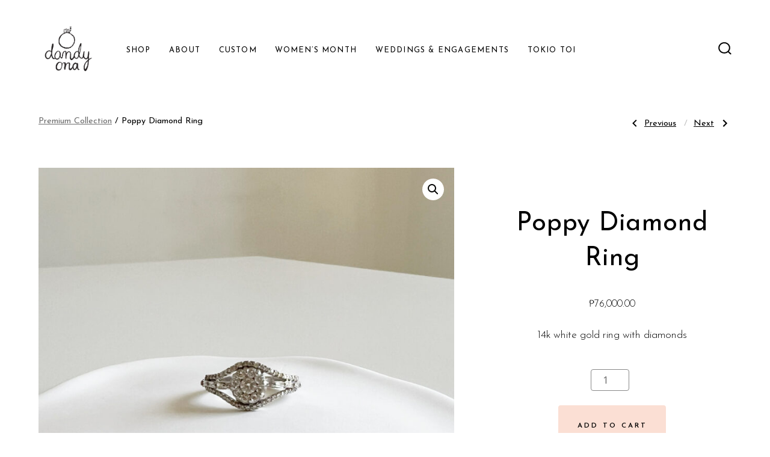

--- FILE ---
content_type: text/html; charset=UTF-8
request_url: https://dandyona.com/product/poppy-diamond-ring/
body_size: 19145
content:
<!doctype html>
<html lang="en-US">
<head>
	<meta charset="UTF-8" />
	<meta name="viewport" content="width=device-width, initial-scale=1" />
	<link rel="profile" href="https://gmpg.org/xfn/11" />
	<title>Poppy Diamond Ring</title>
<meta name='robots' content='max-image-preview:large' />
	<style>img:is([sizes="auto" i], [sizes^="auto," i]) { contain-intrinsic-size: 3000px 1500px }</style>
	<script>window._wca = window._wca || [];</script>
<link rel='dns-prefetch' href='//stats.wp.com' />
<link rel='dns-prefetch' href='//fonts.googleapis.com' />
<link rel='preconnect' href='//c0.wp.com' />
<link href='https://fonts.gstatic.com' crossorigin='1' rel='preconnect' />
<link rel="alternate" type="application/rss+xml" title=" &raquo; Feed" href="https://dandyona.com/feed/" />
<link rel="alternate" type="application/rss+xml" title=" &raquo; Comments Feed" href="https://dandyona.com/comments/feed/" />
<link rel="alternate" type="application/rss+xml" title=" &raquo; Poppy Diamond Ring Comments Feed" href="https://dandyona.com/product/poppy-diamond-ring/feed/" />
<script>
window._wpemojiSettings = {"baseUrl":"https:\/\/s.w.org\/images\/core\/emoji\/16.0.1\/72x72\/","ext":".png","svgUrl":"https:\/\/s.w.org\/images\/core\/emoji\/16.0.1\/svg\/","svgExt":".svg","source":{"concatemoji":"https:\/\/dandyona.com\/wp-includes\/js\/wp-emoji-release.min.js?ver=6.8.3"}};
/*! This file is auto-generated */
!function(s,n){var o,i,e;function c(e){try{var t={supportTests:e,timestamp:(new Date).valueOf()};sessionStorage.setItem(o,JSON.stringify(t))}catch(e){}}function p(e,t,n){e.clearRect(0,0,e.canvas.width,e.canvas.height),e.fillText(t,0,0);var t=new Uint32Array(e.getImageData(0,0,e.canvas.width,e.canvas.height).data),a=(e.clearRect(0,0,e.canvas.width,e.canvas.height),e.fillText(n,0,0),new Uint32Array(e.getImageData(0,0,e.canvas.width,e.canvas.height).data));return t.every(function(e,t){return e===a[t]})}function u(e,t){e.clearRect(0,0,e.canvas.width,e.canvas.height),e.fillText(t,0,0);for(var n=e.getImageData(16,16,1,1),a=0;a<n.data.length;a++)if(0!==n.data[a])return!1;return!0}function f(e,t,n,a){switch(t){case"flag":return n(e,"\ud83c\udff3\ufe0f\u200d\u26a7\ufe0f","\ud83c\udff3\ufe0f\u200b\u26a7\ufe0f")?!1:!n(e,"\ud83c\udde8\ud83c\uddf6","\ud83c\udde8\u200b\ud83c\uddf6")&&!n(e,"\ud83c\udff4\udb40\udc67\udb40\udc62\udb40\udc65\udb40\udc6e\udb40\udc67\udb40\udc7f","\ud83c\udff4\u200b\udb40\udc67\u200b\udb40\udc62\u200b\udb40\udc65\u200b\udb40\udc6e\u200b\udb40\udc67\u200b\udb40\udc7f");case"emoji":return!a(e,"\ud83e\udedf")}return!1}function g(e,t,n,a){var r="undefined"!=typeof WorkerGlobalScope&&self instanceof WorkerGlobalScope?new OffscreenCanvas(300,150):s.createElement("canvas"),o=r.getContext("2d",{willReadFrequently:!0}),i=(o.textBaseline="top",o.font="600 32px Arial",{});return e.forEach(function(e){i[e]=t(o,e,n,a)}),i}function t(e){var t=s.createElement("script");t.src=e,t.defer=!0,s.head.appendChild(t)}"undefined"!=typeof Promise&&(o="wpEmojiSettingsSupports",i=["flag","emoji"],n.supports={everything:!0,everythingExceptFlag:!0},e=new Promise(function(e){s.addEventListener("DOMContentLoaded",e,{once:!0})}),new Promise(function(t){var n=function(){try{var e=JSON.parse(sessionStorage.getItem(o));if("object"==typeof e&&"number"==typeof e.timestamp&&(new Date).valueOf()<e.timestamp+604800&&"object"==typeof e.supportTests)return e.supportTests}catch(e){}return null}();if(!n){if("undefined"!=typeof Worker&&"undefined"!=typeof OffscreenCanvas&&"undefined"!=typeof URL&&URL.createObjectURL&&"undefined"!=typeof Blob)try{var e="postMessage("+g.toString()+"("+[JSON.stringify(i),f.toString(),p.toString(),u.toString()].join(",")+"));",a=new Blob([e],{type:"text/javascript"}),r=new Worker(URL.createObjectURL(a),{name:"wpTestEmojiSupports"});return void(r.onmessage=function(e){c(n=e.data),r.terminate(),t(n)})}catch(e){}c(n=g(i,f,p,u))}t(n)}).then(function(e){for(var t in e)n.supports[t]=e[t],n.supports.everything=n.supports.everything&&n.supports[t],"flag"!==t&&(n.supports.everythingExceptFlag=n.supports.everythingExceptFlag&&n.supports[t]);n.supports.everythingExceptFlag=n.supports.everythingExceptFlag&&!n.supports.flag,n.DOMReady=!1,n.readyCallback=function(){n.DOMReady=!0}}).then(function(){return e}).then(function(){var e;n.supports.everything||(n.readyCallback(),(e=n.source||{}).concatemoji?t(e.concatemoji):e.wpemoji&&e.twemoji&&(t(e.twemoji),t(e.wpemoji)))}))}((window,document),window._wpemojiSettings);
</script>
<link rel='stylesheet' id='sbi_styles-css' href='https://dandyona.com/wp-content/plugins/instagram-feed/css/sbi-styles.min.css?ver=6.10.0' media='all' />
<style id='wp-emoji-styles-inline-css'>

	img.wp-smiley, img.emoji {
		display: inline !important;
		border: none !important;
		box-shadow: none !important;
		height: 1em !important;
		width: 1em !important;
		margin: 0 0.07em !important;
		vertical-align: -0.1em !important;
		background: none !important;
		padding: 0 !important;
	}
</style>
<link rel='stylesheet' id='wp-block-library-css' href='https://c0.wp.com/c/6.8.3/wp-includes/css/dist/block-library/style.min.css' media='all' />
<style id='classic-theme-styles-inline-css'>
/*! This file is auto-generated */
.wp-block-button__link{color:#fff;background-color:#32373c;border-radius:9999px;box-shadow:none;text-decoration:none;padding:calc(.667em + 2px) calc(1.333em + 2px);font-size:1.125em}.wp-block-file__button{background:#32373c;color:#fff;text-decoration:none}
</style>
<link rel='stylesheet' id='swiper-css' href='https://dandyona.com/wp-content/plugins/social-feed-block/assets/css/swiper.min.css?ver=9.3.2' media='all' />
<link rel='stylesheet' id='fancyapps-css' href='https://dandyona.com/wp-content/plugins/social-feed-block/assets/css/fancyapps.min.css?ver=3.5.7' media='all' />
<link rel='stylesheet' id='ifb-instagram-style-css' href='https://dandyona.com/wp-content/plugins/social-feed-block/dist/style.css?ver=1.0.8' media='all' />
<link rel='stylesheet' id='mediaelement-css' href='https://c0.wp.com/c/6.8.3/wp-includes/js/mediaelement/mediaelementplayer-legacy.min.css' media='all' />
<link rel='stylesheet' id='wp-mediaelement-css' href='https://c0.wp.com/c/6.8.3/wp-includes/js/mediaelement/wp-mediaelement.min.css' media='all' />
<style id='jetpack-sharing-buttons-style-inline-css'>
.jetpack-sharing-buttons__services-list{display:flex;flex-direction:row;flex-wrap:wrap;gap:0;list-style-type:none;margin:5px;padding:0}.jetpack-sharing-buttons__services-list.has-small-icon-size{font-size:12px}.jetpack-sharing-buttons__services-list.has-normal-icon-size{font-size:16px}.jetpack-sharing-buttons__services-list.has-large-icon-size{font-size:24px}.jetpack-sharing-buttons__services-list.has-huge-icon-size{font-size:36px}@media print{.jetpack-sharing-buttons__services-list{display:none!important}}.editor-styles-wrapper .wp-block-jetpack-sharing-buttons{gap:0;padding-inline-start:0}ul.jetpack-sharing-buttons__services-list.has-background{padding:1.25em 2.375em}
</style>
<link rel='stylesheet' id='getbowtied-products-slider-styles-css' href='https://dandyona.com/wp-content/plugins/product-blocks-for-woocommerce/includes/gbt-blocks/products_slider/assets/css/frontend/style.min.css?ver=1741019464' media='all' />
<link rel='stylesheet' id='getbowtied-categories-grid-styles-css' href='https://dandyona.com/wp-content/plugins/product-blocks-for-woocommerce/includes/gbt-blocks/categories_grid/assets/css/frontend/style.min.css?ver=1741019464' media='all' />
<link rel='stylesheet' id='getbowtied-products-carousel-styles-css' href='https://dandyona.com/wp-content/plugins/product-blocks-for-woocommerce/includes/gbt-blocks/products_carousel/assets/css/frontend/style.min.css?ver=1741019464' media='all' />
<link rel='stylesheet' id='getbowtied-scattered-product-list-styles-css' href='https://dandyona.com/wp-content/plugins/product-blocks-for-woocommerce/includes/gbt-blocks/scattered_product_list/assets/css/frontend/style.min.css?ver=1741019464' media='all' />
<link rel='stylesheet' id='getbowtied-lookbook-reveal-styles-css' href='https://dandyona.com/wp-content/plugins/product-blocks-for-woocommerce/includes/gbt-blocks/lookbook_reveal/assets/css/frontend/style.min.css?ver=1741019464' media='all' />
<link rel='stylesheet' id='getbowtied-lookbook-shop-by-outfit-styles-css' href='https://dandyona.com/wp-content/plugins/product-blocks-for-woocommerce/includes/gbt-blocks/lookbook_shop_by_outfit/assets/css/frontend/style.min.css?ver=1741019464' media='all' />
<style id='global-styles-inline-css'>
:root{--wp--preset--aspect-ratio--square: 1;--wp--preset--aspect-ratio--4-3: 4/3;--wp--preset--aspect-ratio--3-4: 3/4;--wp--preset--aspect-ratio--3-2: 3/2;--wp--preset--aspect-ratio--2-3: 2/3;--wp--preset--aspect-ratio--16-9: 16/9;--wp--preset--aspect-ratio--9-16: 9/16;--wp--preset--color--black: #000000;--wp--preset--color--cyan-bluish-gray: #abb8c3;--wp--preset--color--white: #ffffff;--wp--preset--color--pale-pink: #f78da7;--wp--preset--color--vivid-red: #cf2e2e;--wp--preset--color--luminous-vivid-orange: #ff6900;--wp--preset--color--luminous-vivid-amber: #fcb900;--wp--preset--color--light-green-cyan: #7bdcb5;--wp--preset--color--vivid-green-cyan: #00d084;--wp--preset--color--pale-cyan-blue: #8ed1fc;--wp--preset--color--vivid-cyan-blue: #0693e3;--wp--preset--color--vivid-purple: #9b51e0;--wp--preset--color--primary: rgb(0,0,0);--wp--preset--color--secondary: rgb(190,43,95);--wp--preset--color--tertiary: rgb(250,227,221);--wp--preset--color--quaternary: #ffffff;--wp--preset--gradient--vivid-cyan-blue-to-vivid-purple: linear-gradient(135deg,rgba(6,147,227,1) 0%,rgb(155,81,224) 100%);--wp--preset--gradient--light-green-cyan-to-vivid-green-cyan: linear-gradient(135deg,rgb(122,220,180) 0%,rgb(0,208,130) 100%);--wp--preset--gradient--luminous-vivid-amber-to-luminous-vivid-orange: linear-gradient(135deg,rgba(252,185,0,1) 0%,rgba(255,105,0,1) 100%);--wp--preset--gradient--luminous-vivid-orange-to-vivid-red: linear-gradient(135deg,rgba(255,105,0,1) 0%,rgb(207,46,46) 100%);--wp--preset--gradient--very-light-gray-to-cyan-bluish-gray: linear-gradient(135deg,rgb(238,238,238) 0%,rgb(169,184,195) 100%);--wp--preset--gradient--cool-to-warm-spectrum: linear-gradient(135deg,rgb(74,234,220) 0%,rgb(151,120,209) 20%,rgb(207,42,186) 40%,rgb(238,44,130) 60%,rgb(251,105,98) 80%,rgb(254,248,76) 100%);--wp--preset--gradient--blush-light-purple: linear-gradient(135deg,rgb(255,206,236) 0%,rgb(152,150,240) 100%);--wp--preset--gradient--blush-bordeaux: linear-gradient(135deg,rgb(254,205,165) 0%,rgb(254,45,45) 50%,rgb(107,0,62) 100%);--wp--preset--gradient--luminous-dusk: linear-gradient(135deg,rgb(255,203,112) 0%,rgb(199,81,192) 50%,rgb(65,88,208) 100%);--wp--preset--gradient--pale-ocean: linear-gradient(135deg,rgb(255,245,203) 0%,rgb(182,227,212) 50%,rgb(51,167,181) 100%);--wp--preset--gradient--electric-grass: linear-gradient(135deg,rgb(202,248,128) 0%,rgb(113,206,126) 100%);--wp--preset--gradient--midnight: linear-gradient(135deg,rgb(2,3,129) 0%,rgb(40,116,252) 100%);--wp--preset--gradient--primary-to-secondary: linear-gradient(135deg, rgb(0,0,0) 0%, rgb(190,43,95) 100%);--wp--preset--gradient--primary-to-tertiary: linear-gradient(135deg, rgb(0,0,0) 0%, rgb(250,227,221) 100%);--wp--preset--gradient--primary-to-background: linear-gradient(135deg, rgb(0,0,0) 0%, rgb(255,255,255) 100%);--wp--preset--gradient--secondary-to-tertiary: linear-gradient(135deg, rgb(190,43,95) 0%, rgb(255,255,255) 100%);--wp--preset--font-size--small: 17px;--wp--preset--font-size--medium: 21px;--wp--preset--font-size--large: 24px;--wp--preset--font-size--x-large: 42px;--wp--preset--font-size--huge: 30px;--wp--preset--spacing--20: 0.44rem;--wp--preset--spacing--30: 0.67rem;--wp--preset--spacing--40: 1rem;--wp--preset--spacing--50: 1.5rem;--wp--preset--spacing--60: 2.25rem;--wp--preset--spacing--70: 3.38rem;--wp--preset--spacing--80: 5.06rem;--wp--preset--shadow--natural: 6px 6px 9px rgba(0, 0, 0, 0.2);--wp--preset--shadow--deep: 12px 12px 50px rgba(0, 0, 0, 0.4);--wp--preset--shadow--sharp: 6px 6px 0px rgba(0, 0, 0, 0.2);--wp--preset--shadow--outlined: 6px 6px 0px -3px rgba(255, 255, 255, 1), 6px 6px rgba(0, 0, 0, 1);--wp--preset--shadow--crisp: 6px 6px 0px rgba(0, 0, 0, 1);}:where(.is-layout-flex){gap: 0.5em;}:where(.is-layout-grid){gap: 0.5em;}body .is-layout-flex{display: flex;}.is-layout-flex{flex-wrap: wrap;align-items: center;}.is-layout-flex > :is(*, div){margin: 0;}body .is-layout-grid{display: grid;}.is-layout-grid > :is(*, div){margin: 0;}:where(.wp-block-columns.is-layout-flex){gap: 2em;}:where(.wp-block-columns.is-layout-grid){gap: 2em;}:where(.wp-block-post-template.is-layout-flex){gap: 1.25em;}:where(.wp-block-post-template.is-layout-grid){gap: 1.25em;}.has-black-color{color: var(--wp--preset--color--black) !important;}.has-cyan-bluish-gray-color{color: var(--wp--preset--color--cyan-bluish-gray) !important;}.has-white-color{color: var(--wp--preset--color--white) !important;}.has-pale-pink-color{color: var(--wp--preset--color--pale-pink) !important;}.has-vivid-red-color{color: var(--wp--preset--color--vivid-red) !important;}.has-luminous-vivid-orange-color{color: var(--wp--preset--color--luminous-vivid-orange) !important;}.has-luminous-vivid-amber-color{color: var(--wp--preset--color--luminous-vivid-amber) !important;}.has-light-green-cyan-color{color: var(--wp--preset--color--light-green-cyan) !important;}.has-vivid-green-cyan-color{color: var(--wp--preset--color--vivid-green-cyan) !important;}.has-pale-cyan-blue-color{color: var(--wp--preset--color--pale-cyan-blue) !important;}.has-vivid-cyan-blue-color{color: var(--wp--preset--color--vivid-cyan-blue) !important;}.has-vivid-purple-color{color: var(--wp--preset--color--vivid-purple) !important;}.has-black-background-color{background-color: var(--wp--preset--color--black) !important;}.has-cyan-bluish-gray-background-color{background-color: var(--wp--preset--color--cyan-bluish-gray) !important;}.has-white-background-color{background-color: var(--wp--preset--color--white) !important;}.has-pale-pink-background-color{background-color: var(--wp--preset--color--pale-pink) !important;}.has-vivid-red-background-color{background-color: var(--wp--preset--color--vivid-red) !important;}.has-luminous-vivid-orange-background-color{background-color: var(--wp--preset--color--luminous-vivid-orange) !important;}.has-luminous-vivid-amber-background-color{background-color: var(--wp--preset--color--luminous-vivid-amber) !important;}.has-light-green-cyan-background-color{background-color: var(--wp--preset--color--light-green-cyan) !important;}.has-vivid-green-cyan-background-color{background-color: var(--wp--preset--color--vivid-green-cyan) !important;}.has-pale-cyan-blue-background-color{background-color: var(--wp--preset--color--pale-cyan-blue) !important;}.has-vivid-cyan-blue-background-color{background-color: var(--wp--preset--color--vivid-cyan-blue) !important;}.has-vivid-purple-background-color{background-color: var(--wp--preset--color--vivid-purple) !important;}.has-black-border-color{border-color: var(--wp--preset--color--black) !important;}.has-cyan-bluish-gray-border-color{border-color: var(--wp--preset--color--cyan-bluish-gray) !important;}.has-white-border-color{border-color: var(--wp--preset--color--white) !important;}.has-pale-pink-border-color{border-color: var(--wp--preset--color--pale-pink) !important;}.has-vivid-red-border-color{border-color: var(--wp--preset--color--vivid-red) !important;}.has-luminous-vivid-orange-border-color{border-color: var(--wp--preset--color--luminous-vivid-orange) !important;}.has-luminous-vivid-amber-border-color{border-color: var(--wp--preset--color--luminous-vivid-amber) !important;}.has-light-green-cyan-border-color{border-color: var(--wp--preset--color--light-green-cyan) !important;}.has-vivid-green-cyan-border-color{border-color: var(--wp--preset--color--vivid-green-cyan) !important;}.has-pale-cyan-blue-border-color{border-color: var(--wp--preset--color--pale-cyan-blue) !important;}.has-vivid-cyan-blue-border-color{border-color: var(--wp--preset--color--vivid-cyan-blue) !important;}.has-vivid-purple-border-color{border-color: var(--wp--preset--color--vivid-purple) !important;}.has-vivid-cyan-blue-to-vivid-purple-gradient-background{background: var(--wp--preset--gradient--vivid-cyan-blue-to-vivid-purple) !important;}.has-light-green-cyan-to-vivid-green-cyan-gradient-background{background: var(--wp--preset--gradient--light-green-cyan-to-vivid-green-cyan) !important;}.has-luminous-vivid-amber-to-luminous-vivid-orange-gradient-background{background: var(--wp--preset--gradient--luminous-vivid-amber-to-luminous-vivid-orange) !important;}.has-luminous-vivid-orange-to-vivid-red-gradient-background{background: var(--wp--preset--gradient--luminous-vivid-orange-to-vivid-red) !important;}.has-very-light-gray-to-cyan-bluish-gray-gradient-background{background: var(--wp--preset--gradient--very-light-gray-to-cyan-bluish-gray) !important;}.has-cool-to-warm-spectrum-gradient-background{background: var(--wp--preset--gradient--cool-to-warm-spectrum) !important;}.has-blush-light-purple-gradient-background{background: var(--wp--preset--gradient--blush-light-purple) !important;}.has-blush-bordeaux-gradient-background{background: var(--wp--preset--gradient--blush-bordeaux) !important;}.has-luminous-dusk-gradient-background{background: var(--wp--preset--gradient--luminous-dusk) !important;}.has-pale-ocean-gradient-background{background: var(--wp--preset--gradient--pale-ocean) !important;}.has-electric-grass-gradient-background{background: var(--wp--preset--gradient--electric-grass) !important;}.has-midnight-gradient-background{background: var(--wp--preset--gradient--midnight) !important;}.has-small-font-size{font-size: var(--wp--preset--font-size--small) !important;}.has-medium-font-size{font-size: var(--wp--preset--font-size--medium) !important;}.has-large-font-size{font-size: var(--wp--preset--font-size--large) !important;}.has-x-large-font-size{font-size: var(--wp--preset--font-size--x-large) !important;}
:where(.wp-block-post-template.is-layout-flex){gap: 1.25em;}:where(.wp-block-post-template.is-layout-grid){gap: 1.25em;}
:where(.wp-block-columns.is-layout-flex){gap: 2em;}:where(.wp-block-columns.is-layout-grid){gap: 2em;}
:root :where(.wp-block-pullquote){font-size: 1.5em;line-height: 1.6;}
</style>
<link rel='stylesheet' id='contact-form-7-css' href='https://dandyona.com/wp-content/plugins/contact-form-7/includes/css/styles.css?ver=6.1.4' media='all' />
<link rel='stylesheet' id='photoswipe-css' href='https://c0.wp.com/p/woocommerce/10.4.3/assets/css/photoswipe/photoswipe.min.css' media='all' />
<link rel='stylesheet' id='photoswipe-default-skin-css' href='https://c0.wp.com/p/woocommerce/10.4.3/assets/css/photoswipe/default-skin/default-skin.min.css' media='all' />
<link rel='stylesheet' id='woocommerce-layout-css' href='https://c0.wp.com/p/woocommerce/10.4.3/assets/css/woocommerce-layout.css' media='all' />
<style id='woocommerce-layout-inline-css'>

	.infinite-scroll .woocommerce-pagination {
		display: none;
	}
</style>
<link rel='stylesheet' id='woocommerce-smallscreen-css' href='https://c0.wp.com/p/woocommerce/10.4.3/assets/css/woocommerce-smallscreen.css' media='only screen and (max-width: 768px)' />
<link rel='stylesheet' id='woocommerce-general-css' href='https://c0.wp.com/p/woocommerce/10.4.3/assets/css/woocommerce.css' media='all' />
<style id='woocommerce-inline-inline-css'>
.woocommerce form .form-row .required { visibility: visible; }
</style>
<link rel='stylesheet' id='wp-components-css' href='https://c0.wp.com/c/6.8.3/wp-includes/css/dist/components/style.min.css' media='all' />
<link rel='stylesheet' id='godaddy-styles-css' href='https://dandyona.com/wp-content/mu-plugins/vendor/wpex/godaddy-launch/includes/Dependencies/GoDaddy/Styles/build/latest.css?ver=2.0.2' media='all' />
<link rel='stylesheet' id='wcspt-style-css' href='https://dandyona.com/wp-content/plugins/wc-secondary-product-thumbnail/assets/css/wcspt.min.css?ver=1.3.2' media='all' />
<link rel='stylesheet' id='woo-variation-swatches-css' href='https://dandyona.com/wp-content/plugins/woo-variation-swatches/assets/css/frontend.min.css?ver=1762880758' media='all' />
<style id='woo-variation-swatches-inline-css'>
:root {
--wvs-tick:url("data:image/svg+xml;utf8,%3Csvg filter='drop-shadow(0px 0px 2px rgb(0 0 0 / .8))' xmlns='http://www.w3.org/2000/svg'  viewBox='0 0 30 30'%3E%3Cpath fill='none' stroke='%23ffffff' stroke-linecap='round' stroke-linejoin='round' stroke-width='4' d='M4 16L11 23 27 7'/%3E%3C/svg%3E");

--wvs-cross:url("data:image/svg+xml;utf8,%3Csvg filter='drop-shadow(0px 0px 5px rgb(255 255 255 / .6))' xmlns='http://www.w3.org/2000/svg' width='72px' height='72px' viewBox='0 0 24 24'%3E%3Cpath fill='none' stroke='%23ff0000' stroke-linecap='round' stroke-width='0.6' d='M5 5L19 19M19 5L5 19'/%3E%3C/svg%3E");
--wvs-single-product-item-width:30px;
--wvs-single-product-item-height:30px;
--wvs-single-product-item-font-size:16px}
</style>
<link rel='preload' as='style' href='https://fonts.googleapis.com/css?family=Trocchi%3A400%2C600%7CNoto+Sans%3A400%2C400i%2C700%7CSource+Code+Pro%3A400%2C700&#038;subset=latin%2Clatin-ext&#038;display=swap&#038;ver=1.8.18' />
<link rel='stylesheet' id='go-fonts-css' href='https://fonts.googleapis.com/css?family=Trocchi%3A400%2C600%7CNoto+Sans%3A400%2C400i%2C700%7CSource+Code+Pro%3A400%2C700&#038;subset=latin%2Clatin-ext&#038;display=swap&#038;ver=1.8.18' media="print" onload="this.media='all'" />

<noscript><link rel="stylesheet" href="https://fonts.googleapis.com/css?family=Trocchi%3A400%2C600%7CNoto+Sans%3A400%2C400i%2C700%7CSource+Code+Pro%3A400%2C700&#038;subset=latin%2Clatin-ext&#038;display=swap&#038;ver=1.8.18" /></noscript><link rel='stylesheet' id='go-style-css' href='https://dandyona.com/wp-content/themes/go/dist/css/style-shared.min.css?ver=1.8.18' media='all' />
<link rel='stylesheet' id='go-design-style-trendy-css' href='https://dandyona.com/wp-content/themes/go/dist/css/design-styles/style-trendy.min.css?ver=1.8.18' media='all' />
<link rel='stylesheet' id='meks_instagram-widget-styles-css' href='https://dandyona.com/wp-content/plugins/meks-easy-instagram-widget/css/widget.css?ver=6.8.3' media='all' />
<link rel='stylesheet' id='wp-my-instagram-css' href='https://dandyona.com/wp-content/plugins/wp-my-instagram/css/style.css?ver=1.0' media='all' />
<script src="https://c0.wp.com/c/6.8.3/wp-includes/js/dist/vendor/react.min.js" id="react-js"></script>
<script src="https://c0.wp.com/c/6.8.3/wp-includes/js/dist/vendor/react-dom.min.js" id="react-dom-js"></script>
<script src="https://c0.wp.com/c/6.8.3/wp-includes/js/jquery/jquery.min.js" id="jquery-core-js"></script>
<script src="https://c0.wp.com/c/6.8.3/wp-includes/js/jquery/jquery-migrate.min.js" id="jquery-migrate-js"></script>
<script src="https://dandyona.com/wp-content/plugins/social-feed-block/assets/js/swiper.min.js?ver=9.3.2" id="swiper-js"></script>
<script src="https://dandyona.com/wp-content/plugins/social-feed-block/assets/js/fancyapps.min.js?ver=3.5.7" id="fancyapps-js"></script>
<script id="ifb-instagram-script-js-extra">
var ifbLocal = {"ajaxURL":"https:\/\/dandyona.com\/wp-admin\/admin-ajax.php"};
</script>
<script src="https://dandyona.com/wp-content/plugins/social-feed-block/dist/script.js?ver=1.0.8" id="ifb-instagram-script-js"></script>
<script src="https://c0.wp.com/p/woocommerce/10.4.3/assets/js/jquery-blockui/jquery.blockUI.min.js" id="wc-jquery-blockui-js" data-wp-strategy="defer"></script>
<script id="wc-add-to-cart-js-extra">
var wc_add_to_cart_params = {"ajax_url":"\/wp-admin\/admin-ajax.php","wc_ajax_url":"\/?wc-ajax=%%endpoint%%","i18n_view_cart":"View cart","cart_url":"https:\/\/dandyona.com\/my-cart\/","is_cart":"","cart_redirect_after_add":"yes"};
</script>
<script src="https://c0.wp.com/p/woocommerce/10.4.3/assets/js/frontend/add-to-cart.min.js" id="wc-add-to-cart-js" defer data-wp-strategy="defer"></script>
<script src="https://c0.wp.com/p/woocommerce/10.4.3/assets/js/zoom/jquery.zoom.min.js" id="wc-zoom-js" defer data-wp-strategy="defer"></script>
<script src="https://c0.wp.com/p/woocommerce/10.4.3/assets/js/flexslider/jquery.flexslider.min.js" id="wc-flexslider-js" defer data-wp-strategy="defer"></script>
<script src="https://c0.wp.com/p/woocommerce/10.4.3/assets/js/photoswipe/photoswipe.min.js" id="wc-photoswipe-js" defer data-wp-strategy="defer"></script>
<script src="https://c0.wp.com/p/woocommerce/10.4.3/assets/js/photoswipe/photoswipe-ui-default.min.js" id="wc-photoswipe-ui-default-js" defer data-wp-strategy="defer"></script>
<script id="wc-single-product-js-extra">
var wc_single_product_params = {"i18n_required_rating_text":"Please select a rating","i18n_rating_options":["1 of 5 stars","2 of 5 stars","3 of 5 stars","4 of 5 stars","5 of 5 stars"],"i18n_product_gallery_trigger_text":"View full-screen image gallery","review_rating_required":"yes","flexslider":{"rtl":false,"animation":"slide","smoothHeight":true,"directionNav":false,"controlNav":"thumbnails","slideshow":false,"animationSpeed":500,"animationLoop":false,"allowOneSlide":false},"zoom_enabled":"1","zoom_options":[],"photoswipe_enabled":"1","photoswipe_options":{"shareEl":false,"closeOnScroll":false,"history":false,"hideAnimationDuration":0,"showAnimationDuration":0},"flexslider_enabled":"1"};
</script>
<script src="https://c0.wp.com/p/woocommerce/10.4.3/assets/js/frontend/single-product.min.js" id="wc-single-product-js" defer data-wp-strategy="defer"></script>
<script src="https://c0.wp.com/p/woocommerce/10.4.3/assets/js/js-cookie/js.cookie.min.js" id="wc-js-cookie-js" defer data-wp-strategy="defer"></script>
<script id="woocommerce-js-extra">
var woocommerce_params = {"ajax_url":"\/wp-admin\/admin-ajax.php","wc_ajax_url":"\/?wc-ajax=%%endpoint%%","i18n_password_show":"Show password","i18n_password_hide":"Hide password"};
</script>
<script src="https://c0.wp.com/p/woocommerce/10.4.3/assets/js/frontend/woocommerce.min.js" id="woocommerce-js" defer data-wp-strategy="defer"></script>
<script src="https://stats.wp.com/s-202603.js" id="woocommerce-analytics-js" defer data-wp-strategy="defer"></script>
<link rel="https://api.w.org/" href="https://dandyona.com/wp-json/" /><link rel="alternate" title="JSON" type="application/json" href="https://dandyona.com/wp-json/wp/v2/product/1911" /><link rel="EditURI" type="application/rsd+xml" title="RSD" href="https://dandyona.com/xmlrpc.php?rsd" />
<link rel="canonical" href="https://dandyona.com/product/poppy-diamond-ring/" />
<link rel='shortlink' href='https://dandyona.com/?p=1911' />
<link rel="alternate" title="oEmbed (JSON)" type="application/json+oembed" href="https://dandyona.com/wp-json/oembed/1.0/embed?url=https%3A%2F%2Fdandyona.com%2Fproduct%2Fpoppy-diamond-ring%2F" />
<link rel="alternate" title="oEmbed (XML)" type="text/xml+oembed" href="https://dandyona.com/wp-json/oembed/1.0/embed?url=https%3A%2F%2Fdandyona.com%2Fproduct%2Fpoppy-diamond-ring%2F&#038;format=xml" />
<link href="https://fonts.googleapis.com/css?family=Josefin+Sans|Montserrat&display=swap" rel="stylesheet">	<style>img#wpstats{display:none}</style>
				<style>
			:root {
				--go--color--white: hsl(0, 0%, 100%);
									--go--color--primary: hsl(0, 0%, 0%);
				
									--go--color--secondary: hsl(339, 63%, 46%);
				
									--go--color--tertiary: hsl(12, 74%, 92%);
				
									--go--color--background: hsl(0, 0%, 100%);
				
									--go-header--color--background: hsl(0, 0%, 100%);
				
				
									--go-footer--color--background: hsl(12, 74%, 92%);
				
									--go-footer-heading--color--text: hsl(0, 0%, 0%);
				
									--go-footer--color--text: hsl(0, 0%, 0%);
					--go-footer-navigation--color--text: hsl(0, 0%, 0%);
				
									--go-social--color--text: hsl(0, 0%, 0%);
				
									--go-logo--max-width: 100px;
				
									--go-logo-mobile--max-width: 100px;
				
									--go--viewport-basis: 1100;
				
				
				
				
				
							}

			.has-primary-to-secondary-gradient-background {
				background: -webkit-linear-gradient(135deg, var(--go--color--primary) 0%, var(--go--color--secondary) 100%);
				background: -o-linear-gradient(135deg, var(--go--color--primary) 0%, var(--go--color--secondary) 100%);
				background: linear-gradient(135deg, var(--go--color--primary) 0%, var(--go--color--secondary) 100%);
			}

			.has-primary-to-tertiary-gradient-background {
				background: -webkit-linear-gradient(135deg, var(--go--color--primary) 0%, var(--go--color--tertiary) 100%);
				background: -o-linear-gradient(135deg, var(--go--color--primary) 0%, var(--go--color--tertiary) 100%);
				background: linear-gradient(135deg, var(--go--color--primary) 0%, var(--go--color--tertiary) 100%);
			}

			.has-primary-to-background-gradient-background {
				background: -webkit-linear-gradient(135deg, var(--go--color--primary) 0%, var(--go--color--background) 100%);
				background: -o-linear-gradient(135deg, var(--go--color--primary) 0%, var(--go--color--background) 100%);
				background: linear-gradient(135deg, var(--go--color--primary) 0%, var(--go--color--background) 100%);
			}

			.has-secondary-to-tertiary-gradient-background {
				background: -webkit-linear-gradient(135deg, var(--go--color--secondary) 0%, var(--go--color--tertiary) 100%);
				background: -o-linear-gradient(135deg, var(--go--color--secondary) 0%, var(--go--color--tertiary) 100%);
				background: linear-gradient(135deg, var(--go--color--secondary) 0%, var(--go--color--tertiary) 100%);
			}
		</style>
		<noscript><style>.woocommerce-product-gallery{ opacity: 1 !important; }</style></noscript>
				<script  type="text/javascript">
				!function(f,b,e,v,n,t,s){if(f.fbq)return;n=f.fbq=function(){n.callMethod?
					n.callMethod.apply(n,arguments):n.queue.push(arguments)};if(!f._fbq)f._fbq=n;
					n.push=n;n.loaded=!0;n.version='2.0';n.queue=[];t=b.createElement(e);t.async=!0;
					t.src=v;s=b.getElementsByTagName(e)[0];s.parentNode.insertBefore(t,s)}(window,
					document,'script','https://connect.facebook.net/en_US/fbevents.js');
			</script>
			<!-- WooCommerce Facebook Integration Begin -->
			<script  type="text/javascript">

				fbq('init', '949393852213351', {}, {
    "agent": "woocommerce_0-10.4.3-3.5.15"
});

				document.addEventListener( 'DOMContentLoaded', function() {
					// Insert placeholder for events injected when a product is added to the cart through AJAX.
					document.body.insertAdjacentHTML( 'beforeend', '<div class=\"wc-facebook-pixel-event-placeholder\"></div>' );
				}, false );

			</script>
			<!-- WooCommerce Facebook Integration End -->
			<link rel="icon" href="https://dandyona.com/wp-content/uploads/2020/03/cropped-DANDY-ONA-LOGO-1-32x32.png" sizes="32x32" />
<link rel="icon" href="https://dandyona.com/wp-content/uploads/2020/03/cropped-DANDY-ONA-LOGO-1-192x192.png" sizes="192x192" />
<link rel="apple-touch-icon" href="https://dandyona.com/wp-content/uploads/2020/03/cropped-DANDY-ONA-LOGO-1-180x180.png" />
<meta name="msapplication-TileImage" content="https://dandyona.com/wp-content/uploads/2020/03/cropped-DANDY-ONA-LOGO-1-270x270.png" />
		<style id="wp-custom-css">
			@import url('https://fonts.googleapis.com/css?family=Josefin+Sans:300,400,600&display=swap');

.home .site-header {position: absolute;width: 100%;z-index: 999;left: 0;}

body, a, h1, h2, h3, h4, h5, h6, label {
	font-family: 'Josefin Sans', sans-serif
}

p {
	font-weight: 300;
}

h3 {
	text-decoration: underline
}

.woocommerce-loop-product__title, .wc-block-grid__product-title, .button, .wp-block-button__link, .footer-navigation, .footer-navigation__title, .menu-item, .site-info, .orderby {
	font-family: 'Josefin Sans', sans-serif !important
}

.add_to_cart_button {
	padding: 14px !important;
	padding-bottom: 4px !important;
	font-size: 10px !important;
}

.wc-block-grid__product-title {
	font-size: 1.24rem !important;
	text-decoration: none !important;
}

.shopDisplay {
	padding-left: 10%;
	padding-right: 10%;
}

.categoriesList, .wc-block-product-categories-list, .wc-block-product-categories-list--depth-0 {
	font-size: 14px !important;
	line-height: 20px;
	list-style-type: none !important;
	margin: 0;
	padding: 0;
}

.category {
	font-weight: 400;
	font-size: 18px;
	letter-spacing: 2px;
}

.wc-block-grid__product {
	text-align: left !important;
}

.homeCta {
	font-size: 1.92em;
	letter-spacing: 8px;
	font-weight: 600 !important;
}

.pageJumboHeader {
	font-size: 2.5em;
	font-weight: 300 !important;
	letter-spacing: 14px;
}

.shop_table, .shop_table_responsive, .cart, .woocommerce-cart-form__contents {
	border: none !important;
}

td, th {
	border-left: none !important;
	border-right: none !important;
	border-top: none !important;
	border-bottom: solid 1px #aeaeae !important;
}

td {
	padding-top: 18px !important;
	padding-bottom: 18px !important;
}

th {
	font-weight: 400 !important;
	text-transform: uppercase;
	letter-spacing: 1px;
	font-size: 12px;
	color: #4f4f4f;
}

.input-text, .select2-selection, .select2-selection--single {
	border-radius: 4px !important;
	border: solid 1px #888888 !important;
	font-size: 16px !important;
	padding: 6px !important
}

.woocommerce-tabs, .wc-tabs-wrapper, .sku_wrapper, .posted_in, .tagged_as {
	display: none !important;
}

.summary {
	margin-bottom: 58px !important;
}
.up-sells>h2 {
	border-top: solid 1px #888888;
	padding-top: 28px;
	font-size: 26px !important;
}

.site-footer {
	padding-top: 2.8% !important;
	padding-bottom: 2% !important;
	overflow-x: hidden !important;
}

.site-footer__row {
	margin-top: 1.8% !important;
}

.footer-navigation__title {
	text-transform: uppercase;
	letter-spacing: 4px
}

.woocommerce-message {
	border-top-color: #FBDFD4 !important;
}

.woocommerce-message::before {
    color: #FBDFD4 !important;
}

.wc-forward, .button {
	background-color: #FBDFD4 !important;
	border-radius: 4px !important ;
	border: solid 2px #FBDFD4 !important;
	color: #000000 !important;
}

.footer-navigation__title{
	width: 82vw !important;
}

.menu-item {
	font-size: 0.8rem;
}

.wc-forward:hover, .button:hover {
	background-color: #ffffff !important;
}

.wp-block-button__link:hover {
	background: #FBDFD4 !important;
	color: #000000 !important;
}

.orderby {
	max-height: calc(1.2em + 12px);
  height: calc(1.2em + 12px);
	width: 194px !important;
	text-align: right;
	font-size: 0.8rem;
	border: solid 1px #888888 !important;
}

.header__navigation {
	font-family: 'Josefina Sans' !important;
}

.menu-item>a{
	font-family: 'Josefin Sans' !important;
	text-transform: uppercase;
	font-size: 0.8rem;
	letter-spacing: 1.2px;
}

.menu-item-129>a, .menu-item-461>a, .menu-item-582>a {
	text-transform: none !important;
	letter-spacing: 0 !important;
}

.product {
	text-align: left !important;
}

/*
.wc-block-grid__product-title, .woocommerce-loop-product__title {
	border-style: solid;
	border-image: url(http://dandyona.com/wp-content/uploads/2020/03/colors2-1.png) 0 0 100% 0 / 0 52 19px 0;
	padding-bottom: 19px !important;
	padding-top: 0px !important;
}
*/

.wc-block-grid__product-title::after, .woocommerce-loop-product__title::after {
	display: inline-block;
	content: "\a";
	white-space: pre;
	margin-top: 6px;
	height: 22px;
	width: 100%;
	background-image: url(http://dandyona.com/wp-content/uploads/2020/03/colors2-1.png);
	background-size: contain;
	background-repeat: no-repeat;
}

.woocommerce-loop-product__link>.price:before{
	content:"Available in Gold and Silver\a";
	color: #888888;
	font-size: 11px;
  white-space: pre;
}

.woocommerce-loop-product__link>.price {
	margin-top: -15px !important;
}

.add_to_cart_button {
	display: none !important;
}

.woocommerce-info, .woocommerce-message {
	border-top-color: #FBDFD4 !important;
}


.woocommerce-info:before, .woocommerce-message:before {
	color: #FBDFD4 !important;
}

@media(min-width: 960px){
	.header__titles{
		max-width: 120px !important;
	}

	.header__navigation {
		justify-content: flex-start
	}
	
	.footer-navigation {
		margin-left: 36px;
	}
}

.woocommerce-input-wrapper>.input-radio {
	appearance: radio !important;
	-webkit-appearance: radio !important;
	display: inline !important;
}

.woocommerce-input-wrapper>.radio {
	text-transform: none !important;
	width: auto !important;
	display: inline !important;
	margin-left: 6px;
	font-size: 1.18rem;
	font-weight: 300;
}

.woocommerce-input-wrapper>.radio:after {
	content:"\a";
  white-space: pre;
}		</style>
		</head>

<body
		class="wp-singular product-template-default single single-product postid-1911 wp-custom-logo wp-embed-responsive wp-theme-go theme-go woocommerce woocommerce-page woocommerce-no-js woo-variation-swatches wvs-behavior-blur wvs-theme-go wvs-show-label wvs-tooltip is-style-trendy has-header-1 has-footer-4 has-comments-open has-header-background has-footer-background singular"
>

	
	<div id="page" class="site">

		<a class="skip-link screen-reader-text" href="#site-content">Skip to content</a>

		<header id="site-header" class="site-header header relative has-background header-1" role="banner" itemscope itemtype="http://schema.org/WPHeader">

			<div class="header__inner flex items-center justify-between h-inherit w-full relative">

				<div class="header__extras">
										
	<button
		id="header__search-toggle"
		class="header__search-toggle"
		data-toggle-target=".search-modal"
		data-set-focus=".search-modal .search-form__input"
		type="button"
		aria-controls="js-site-search"
			>
		<div class="search-toggle-icon">
			<svg role="img" viewBox="0 0 20 20" xmlns="http://www.w3.org/2000/svg"><path d="m18.0553691 9.08577774c0-4.92630404-4.02005-8.94635404-8.94635408-8.94635404-4.92630404 0-8.96959132 4.02005-8.96959132 8.94635404 0 4.92630406 4.02005 8.94635406 8.94635404 8.94635406 2.13783006 0 4.08976186-.7435931 5.64665986-1.9984064l3.8109144 3.8109145 1.3245252-1.3245252-3.8341518-3.7876771c1.2548133-1.5336607 2.0216437-3.5088298 2.0216437-5.64665986zm-8.96959136 7.11060866c-3.90386358 0-7.08737138-3.1835078-7.08737138-7.08737138s3.1835078-7.08737138 7.08737138-7.08737138c3.90386356 0 7.08737136 3.1835078 7.08737136 7.08737138s-3.1602705 7.08737138-7.08737136 7.08737138z" /></svg>		</div>
		<span class="screen-reader-text">Search Toggle</span>
	</button>

										</div>

				<div class="header__title-nav flex items-center flex-nowrap">

					<div class="header__titles lg:flex items-center" itemscope itemtype="http://schema.org/Organization"><a href="https://dandyona.com/" class="custom-logo-link" rel="home"><img width="498" height="498" src="https://dandyona.com/wp-content/uploads/2020/03/cropped-DANDY-ONA-LOGO.png" class="custom-logo" alt="" decoding="async" fetchpriority="high" srcset="https://dandyona.com/wp-content/uploads/2020/03/cropped-DANDY-ONA-LOGO.png 498w, https://dandyona.com/wp-content/uploads/2020/03/cropped-DANDY-ONA-LOGO-100x100.png 100w, https://dandyona.com/wp-content/uploads/2020/03/cropped-DANDY-ONA-LOGO-300x300.png 300w, https://dandyona.com/wp-content/uploads/2020/03/cropped-DANDY-ONA-LOGO-150x150.png 150w" sizes="(max-width: 498px) 100vw, 498px" /></a></div>
					
						<nav id="header__navigation" class="header__navigation" aria-label="Horizontal" role="navigation" itemscope itemtype="http://schema.org/SiteNavigationElement">

							<div class="header__navigation-inner">
								<div class="menu-primary-menu-container"><ul id="menu-primary-menu" class="primary-menu list-reset"><li id="menu-item-108" class="menu-item menu-item-type-post_type menu-item-object-page menu-item-108"><a href="https://dandyona.com/store/">Shop</a></li>
<li id="menu-item-67" class="menu-item menu-item-type-post_type menu-item-object-page menu-item-67"><a href="https://dandyona.com/about-us/">About</a></li>
<li id="menu-item-141" class="menu-item menu-item-type-post_type menu-item-object-page menu-item-141"><a href="https://dandyona.com/custom-orders/">Custom</a></li>
<li id="menu-item-1752" class="menu-item menu-item-type-post_type menu-item-object-page menu-item-1752"><a href="https://dandyona.com/womens-month-23/">Women&#8217;s Month</a></li>
<li id="menu-item-1550" class="menu-item menu-item-type-post_type menu-item-object-page menu-item-1550"><a href="https://dandyona.com/weddings-and-engagements/">Weddings &amp; Engagements</a></li>
<li id="menu-item-1568" class="menu-item menu-item-type-post_type menu-item-object-page menu-item-1568"><a href="https://dandyona.com/tokio-toi/">Tokio Toi</a></li>
</ul></div>							</div>

						</nav>

					
				</div>

				
	<div class="header__nav-toggle">
		<button
			id="nav-toggle"
			class="nav-toggle"
			type="button"
			aria-controls="header__navigation"
					>
			<div class="nav-toggle-icon">
				<svg role="img" viewBox="0 0 24 24" xmlns="http://www.w3.org/2000/svg"><path d="m3.23076923 15.4615385c-1.78430492 0-3.23076923-1.4464647-3.23076923-3.2307693 0-1.7843045 1.44646431-3.2307692 3.23076923-3.2307692s3.23076923 1.4464647 3.23076923 3.2307692c0 1.7843046-1.44646431 3.2307693-3.23076923 3.2307693zm8.76923077 0c-1.7843049 0-3.23076923-1.4464647-3.23076923-3.2307693 0-1.7843045 1.44646433-3.2307692 3.23076923-3.2307692s3.2307692 1.4464647 3.2307692 3.2307692c0 1.7843046-1.4464643 3.2307693-3.2307692 3.2307693zm8.7692308 0c-1.784305 0-3.2307693-1.4464647-3.2307693-3.2307693 0-1.7843045 1.4464643-3.2307692 3.2307693-3.2307692 1.7843049 0 3.2307692 1.4464647 3.2307692 3.2307692 0 1.7843046-1.4464643 3.2307693-3.2307692 3.2307693z" /></svg>
			</div>
			<div class="nav-toggle-icon nav-toggle-icon--close">
				<svg role="img" viewBox="0 0 24 24" xmlns="http://www.w3.org/2000/svg"><path d="m21.2325621 4.63841899c.526819-.52681908.5246494-1.38313114-.0035241-1.9113046l.0438476.04384757c-.5287653-.52876531-1.3869798-.52784878-1.9113046-.00352402l-7.065629 7.06562899c-.1634497.16344977-.4265682.16533585-.591904 0l-7.06562901-7.06562899c-.52681908-.52681907-1.38313114-.52464944-1.9113046.00352402l.04384757-.04384757c-.52876531.52876532-.52784878 1.38697983-.00352402 1.9113046l7.06562899 7.06562901c.16344977.1634497.16533585.4265682 0 .591904l-7.06562899 7.065629c-.52681907.5268191-.52464944 1.3831311.00352402 1.9113046l-.04384757-.0438476c.52876532.5287654 1.38697983.5278488 1.9113046.0035241l7.06562901-7.065629c.1634497-.1634498.4265682-.1653359.591904 0l7.065629 7.065629c.5268191.526819 1.3831311.5246494 1.9113046-.0035241l-.0438476.0438476c.5287654-.5287653.5278488-1.3869798.0035241-1.9113046l-7.065629-7.065629c-.1634498-.1634497-.1653359-.4265682 0-.591904z" fill-rule="evenodd" /></svg>
			</div>
			<span class="screen-reader-text">Menu</span>
		</button>
	</div>

	
			</div>

			
<div
	class="search-modal"
	data-modal-target-string=".search-modal"
	aria-expanded="false"
	>

	<div class="search-modal-inner">

		<div
id="js-site-search"
class="site-search"
itemscope
itemtype="http://schema.org/WebSite"
>
	<form role="search" id="searchform" class="search-form" method="get" action="https://dandyona.com/">
		<meta itemprop="target" content="https://dandyona.com//?s={s}" />
		<label for="search-field">
			<span class="screen-reader-text">Search for:</span>
		</label>
		<input itemprop="query-input" type="search" id="search-field" class="input input--search search-form__input" autocomplete="off" placeholder="Search &hellip;" value="" name="s" />
		<button type="submit" class="search-input__button">
			<span class="search-input__label">Submit</span>
			<svg role="img" class="search-input__arrow-icon" width="30" height="28" viewBox="0 0 30 28" fill="inherit" xmlns="http://www.w3.org/2000/svg">
				<g clip-path="url(#clip0)">
					<path d="M16.1279 0L29.9121 13.7842L16.1279 27.5684L14.8095 26.25L26.3378 14.7217H-6.10352e-05V12.8467H26.3378L14.8095 1.31844L16.1279 0Z" fill="inherit"/>
				</g>
				<defs>
					<clipPath id="clip0">
						<rect width="29.9121" height="27.5684" fill="white"/>
					</clipPath>
				</defs>
			</svg>
		</button>
	</form>
</div>

	</div><!-- .search-modal-inner -->

</div><!-- .search-modal -->

		</header>

		<main id="site-content" class="site-content" role="main">

	<div class="max-w-wide w-full m-auto px content-area--woocommerce">
		
	<div class="product-navigation-wrapper">
		<nav class="woocommerce-breadcrumb" aria-label="Breadcrumb"><a href="https://dandyona.com/product-category/premium-collection/">Premium Collection</a><span class="sep">&#47;</span>Poppy Diamond Ring</nav>
	<nav class="navigation post-navigation" aria-label="Posts">
		<h2 class="screen-reader-text">Post navigation</h2>
		<div class="nav-links"><div class="nav-previous"><a href="https://dandyona.com/product/hazel-diamond-ring/" rel="prev"><span class="screen-reader-text">Previous Post:  Hazel Diamond Ring</span><svg xmlns="http://www.w3.org/2000/svg" width="22" height="22" viewBox="0 0 22 22"><path d="M15.41 16.59L10.83 12l4.58-4.59L14 6l-6 6 6 6 1.41-1.41z" /><path fill="none" d="M0 0h24v24H0V0z" /></svg><span class="nav-title">Previous</span></a></div><div class="nav-next"><a href="https://dandyona.com/product/lily-diamond-ring/" rel="next"><span class="screen-reader-text">Next Post: Lily Diamond Ring</span><span class="nav-title">Next</span><svg xmlns="http://www.w3.org/2000/svg" width="22" height="22" viewBox="0 0 22 22"><path d="M8.59 16.59L13.17 12 8.59 7.41 10 6l6 6-6 6-1.41-1.41z" /><path fill="none" d="M0 0h24v24H0V0z" /></svg></a></div></div>
	</nav><a href="" class="back-to-shop"><svg xmlns="http://www.w3.org/2000/svg" width="22" height="22" viewBox="0 0 22 22"><path d="M15.41 16.59L10.83 12l4.58-4.59L14 6l-6 6 6 6 1.41-1.41z" /><path fill="none" d="M0 0h24v24H0V0z" /></svg>Back</a>	</div>

	<div class="woocommerce-notices-wrapper"></div><div id="product-1911" class="product type-product post-1911 status-publish first instock product_cat-premium-collection has-post-thumbnail shipping-taxable purchasable product-type-simple">

	<div class="woocommerce-product-gallery woocommerce-product-gallery--with-images woocommerce-product-gallery--columns-4 images" data-columns="4" style="opacity: 0; transition: opacity .25s ease-in-out;">
	<div class="woocommerce-product-gallery__wrapper">
		<div data-thumb="https://dandyona.com/wp-content/uploads/2024/02/13-100x100.jpg" data-thumb-alt="Poppy Diamond Ring" data-thumb-srcset="https://dandyona.com/wp-content/uploads/2024/02/13-100x100.jpg 100w, https://dandyona.com/wp-content/uploads/2024/02/13-300x300.jpg 300w, https://dandyona.com/wp-content/uploads/2024/02/13-1024x1024.jpg 1024w, https://dandyona.com/wp-content/uploads/2024/02/13-150x150.jpg 150w, https://dandyona.com/wp-content/uploads/2024/02/13-768x768.jpg 768w, https://dandyona.com/wp-content/uploads/2024/02/13-1536x1536.jpg 1536w, https://dandyona.com/wp-content/uploads/2024/02/13-2048x2048.jpg 2048w, https://dandyona.com/wp-content/uploads/2024/02/13-700x700.jpg 700w, https://dandyona.com/wp-content/uploads/2024/02/13-800x800.jpg 800w, https://dandyona.com/wp-content/uploads/2024/02/13-50x50.jpg 50w"  data-thumb-sizes="(max-width: 100px) 100vw, 100px" class="woocommerce-product-gallery__image"><a href="https://dandyona.com/wp-content/uploads/2024/02/13.jpg"><img width="800" height="800" src="https://dandyona.com/wp-content/uploads/2024/02/13-800x800.jpg" class="wp-post-image" alt="Poppy Diamond Ring" data-caption="" data-src="https://dandyona.com/wp-content/uploads/2024/02/13.jpg" data-large_image="https://dandyona.com/wp-content/uploads/2024/02/13.jpg" data-large_image_width="2202" data-large_image_height="2202" decoding="async" srcset="https://dandyona.com/wp-content/uploads/2024/02/13-800x800.jpg 800w, https://dandyona.com/wp-content/uploads/2024/02/13-300x300.jpg 300w, https://dandyona.com/wp-content/uploads/2024/02/13-1024x1024.jpg 1024w, https://dandyona.com/wp-content/uploads/2024/02/13-150x150.jpg 150w, https://dandyona.com/wp-content/uploads/2024/02/13-768x768.jpg 768w, https://dandyona.com/wp-content/uploads/2024/02/13-1536x1536.jpg 1536w, https://dandyona.com/wp-content/uploads/2024/02/13-2048x2048.jpg 2048w, https://dandyona.com/wp-content/uploads/2024/02/13-700x700.jpg 700w, https://dandyona.com/wp-content/uploads/2024/02/13-100x100.jpg 100w, https://dandyona.com/wp-content/uploads/2024/02/13-50x50.jpg 50w" sizes="(max-width: 800px) 100vw, 800px" /></a></div>	</div>
</div>

	<div class="summary entry-summary">
		<h1 class="product_title entry-title">Poppy Diamond Ring</h1><p class="price"><span class="woocommerce-Price-amount amount"><bdi><span class="woocommerce-Price-currencySymbol">&#8369;</span>76,000.00</bdi></span></p>
<div class="woocommerce-product-details__short-description">
	<p>14k white gold ring with diamonds</p>
</div>

	
	<form class="cart" action="https://dandyona.com/product/poppy-diamond-ring/" method="post" enctype='multipart/form-data'>
		
		<div class="quantity">
		<label class="screen-reader-text" for="quantity_696a21d0640de">Poppy Diamond Ring quantity</label>
	<input
		type="number"
				id="quantity_696a21d0640de"
		class="input-text qty text"
		name="quantity"
		value="1"
		aria-label="Product quantity"
				min="1"
							step="1"
			placeholder=""
			inputmode="numeric"
			autocomplete="off"
			/>
	</div>

		<button type="submit" name="add-to-cart" value="1911" class="single_add_to_cart_button button alt">Add to cart</button>

			</form>

	
<div class="product_meta">

	
	
	<span class="posted_in">Category: <a href="https://dandyona.com/product-category/premium-collection/" rel="tag">Premium Collection</a></span>
	
	
</div>
	</div>

	
	<div class="woocommerce-tabs wc-tabs-wrapper">
		<ul class="tabs wc-tabs" role="tablist">
							<li role="presentation" class="description_tab" id="tab-title-description">
					<a href="#tab-description" role="tab" aria-controls="tab-description">
						Description					</a>
				</li>
							<li role="presentation" class="reviews_tab" id="tab-title-reviews">
					<a href="#tab-reviews" role="tab" aria-controls="tab-reviews">
						Reviews (0)					</a>
				</li>
					</ul>
					<div class="woocommerce-Tabs-panel woocommerce-Tabs-panel--description panel entry-content wc-tab" id="tab-description" role="tabpanel" aria-labelledby="tab-title-description">
				

<p>14k white gold ring with diamonds</p>
			</div>
					<div class="woocommerce-Tabs-panel woocommerce-Tabs-panel--reviews panel entry-content wc-tab" id="tab-reviews" role="tabpanel" aria-labelledby="tab-title-reviews">
				<div id="reviews" class="woocommerce-Reviews">
	<div id="comments">
		<h2 class="woocommerce-Reviews-title">
			Reviews		</h2>

					<p class="woocommerce-noreviews">There are no reviews yet.</p>
			</div>

			<div id="review_form_wrapper">
			<div id="review_form">
					<div id="respond" class="comment-respond">
		<span id="reply-title" class="comment-reply-title" role="heading" aria-level="3">Be the first to review &ldquo;Poppy Diamond Ring&rdquo; <small><a rel="nofollow" id="cancel-comment-reply-link" href="/product/poppy-diamond-ring/#respond" style="display:none;">Cancel reply</a></small></span><form action="https://dandyona.com/wp-comments-post.php" method="post" id="commentform" class="comment-form"><p class="comment-notes"><span id="email-notes">Your email address will not be published.</span> <span class="required-field-message">Required fields are marked <span class="required">*</span></span></p><div class="comment-form-rating"><label for="rating" id="comment-form-rating-label">Your rating&nbsp;<span class="required">*</span></label><select name="rating" id="rating" required>
						<option value="">Rate&hellip;</option>
						<option value="5">Perfect</option>
						<option value="4">Good</option>
						<option value="3">Average</option>
						<option value="2">Not that bad</option>
						<option value="1">Very poor</option>
					</select></div><p class="comment-form-comment"><label for="comment">Your review&nbsp;<span class="required">*</span></label><textarea id="comment" name="comment" cols="45" rows="8" required></textarea></p><p class="comment-form-author"><label for="author">Name&nbsp;<span class="required">*</span></label><input id="author" name="author" type="text" autocomplete="name" value="" size="30" required /></p>
<p class="comment-form-email"><label for="email">Email&nbsp;<span class="required">*</span></label><input id="email" name="email" type="email" autocomplete="email" value="" size="30" required /></p>
<p class="comment-form-cookies-consent"><input id="wp-comment-cookies-consent" name="wp-comment-cookies-consent" type="checkbox" value="yes" /> <label for="wp-comment-cookies-consent">Save my name, email, and website in this browser for the next time I comment.</label></p>
		<div hidden class="wpsec_captcha_wrapper">
			<div class="wpsec_captcha_image"></div>
			<label for="wpsec_captcha_answer">
			Type in the text displayed above			</label>
			<input type="text" class="wpsec_captcha_answer" name="wpsec_captcha_answer" value=""/>
		</div>
		<p class="form-submit"><input name="submit" type="submit" id="submit" class="submit" value="Submit" /> <input type='hidden' name='comment_post_ID' value='1911' id='comment_post_ID' />
<input type='hidden' name='comment_parent' id='comment_parent' value='0' />
</p></form>	</div><!-- #respond -->
				</div>
		</div>
	
	<div class="clear"></div>
</div>
			</div>
		
			</div>


	<section class="related products">

					<h2>Related products</h2>
				<ul class="products columns-4">

			
					<li class="product type-product post-1915 status-publish first instock product_cat-premium-collection has-post-thumbnail shipping-taxable purchasable product-type-simple">
	<a href="https://dandyona.com/product/clover-diamond-ring/" class="woocommerce-LoopProduct-link woocommerce-loop-product__link"><img width="700" height="700" src="https://dandyona.com/wp-content/uploads/2024/02/16-700x700.jpg" class="attachment-woocommerce_thumbnail size-woocommerce_thumbnail" alt="Clover Diamond Ring" decoding="async" loading="lazy" srcset="https://dandyona.com/wp-content/uploads/2024/02/16-700x700.jpg 700w, https://dandyona.com/wp-content/uploads/2024/02/16-300x300.jpg 300w, https://dandyona.com/wp-content/uploads/2024/02/16-1024x1024.jpg 1024w, https://dandyona.com/wp-content/uploads/2024/02/16-150x150.jpg 150w, https://dandyona.com/wp-content/uploads/2024/02/16-768x768.jpg 768w, https://dandyona.com/wp-content/uploads/2024/02/16-1536x1536.jpg 1536w, https://dandyona.com/wp-content/uploads/2024/02/16-2048x2048.jpg 2048w, https://dandyona.com/wp-content/uploads/2024/02/16-800x800.jpg 800w, https://dandyona.com/wp-content/uploads/2024/02/16-100x100.jpg 100w, https://dandyona.com/wp-content/uploads/2024/02/16-50x50.jpg 50w" sizes="auto, (max-width: 700px) 100vw, 700px" /><h2 class="woocommerce-loop-product__title">Clover Diamond Ring</h2>
	<span class="price"><span class="woocommerce-Price-amount amount"><bdi><span class="woocommerce-Price-currencySymbol">&#8369;</span>96,000.00</bdi></span></span>
</a><a href="/product/poppy-diamond-ring/?add-to-cart=1915" aria-describedby="woocommerce_loop_add_to_cart_link_describedby_1915" data-quantity="1" class="button product_type_simple add_to_cart_button ajax_add_to_cart" data-product_id="1915" data-product_sku="" aria-label="Add to cart: &ldquo;Clover Diamond Ring&rdquo;" rel="nofollow" data-success_message="&ldquo;Clover Diamond Ring&rdquo; has been added to your cart" data-product_price="96000" data-product_name="Clover Diamond Ring" data-google_product_id="">Add to cart</a>	<span id="woocommerce_loop_add_to_cart_link_describedby_1915" class="screen-reader-text">
			</span>
</li>

			
					<li class="product type-product post-1875 status-publish instock product_cat-premium-collection has-post-thumbnail shipping-taxable purchasable product-type-simple">
	<a href="https://dandyona.com/product/azalea-jewelry-set/" class="woocommerce-LoopProduct-link woocommerce-loop-product__link"><img width="700" height="700" src="https://dandyona.com/wp-content/uploads/2024/02/15-700x700.jpg" class="attachment-woocommerce_thumbnail size-woocommerce_thumbnail" alt="Azalea Jewelry Set" decoding="async" loading="lazy" srcset="https://dandyona.com/wp-content/uploads/2024/02/15-700x700.jpg 700w, https://dandyona.com/wp-content/uploads/2024/02/15-300x300.jpg 300w, https://dandyona.com/wp-content/uploads/2024/02/15-1024x1024.jpg 1024w, https://dandyona.com/wp-content/uploads/2024/02/15-150x150.jpg 150w, https://dandyona.com/wp-content/uploads/2024/02/15-768x768.jpg 768w, https://dandyona.com/wp-content/uploads/2024/02/15-1536x1536.jpg 1536w, https://dandyona.com/wp-content/uploads/2024/02/15-2048x2048.jpg 2048w, https://dandyona.com/wp-content/uploads/2024/02/15-800x800.jpg 800w, https://dandyona.com/wp-content/uploads/2024/02/15-100x100.jpg 100w, https://dandyona.com/wp-content/uploads/2024/02/15-50x50.jpg 50w" sizes="auto, (max-width: 700px) 100vw, 700px" /><h2 class="woocommerce-loop-product__title">Azalea Jewelry Set</h2>
	<span class="price"><span class="woocommerce-Price-amount amount"><bdi><span class="woocommerce-Price-currencySymbol">&#8369;</span>130,000.00</bdi></span></span>
</a><a href="/product/poppy-diamond-ring/?add-to-cart=1875" aria-describedby="woocommerce_loop_add_to_cart_link_describedby_1875" data-quantity="1" class="button product_type_simple add_to_cart_button ajax_add_to_cart" data-product_id="1875" data-product_sku="" aria-label="Add to cart: &ldquo;Azalea Jewelry Set&rdquo;" rel="nofollow" data-success_message="&ldquo;Azalea Jewelry Set&rdquo; has been added to your cart" data-product_price="130000" data-product_name="Azalea Jewelry Set" data-google_product_id="">Add to cart</a>	<span id="woocommerce_loop_add_to_cart_link_describedby_1875" class="screen-reader-text">
			</span>
</li>

			
					<li class="product type-product post-1908 status-publish instock product_cat-premium-collection has-post-thumbnail shipping-taxable purchasable product-type-simple">
	<a href="https://dandyona.com/product/blossom-diamond-ring/" class="woocommerce-LoopProduct-link woocommerce-loop-product__link"><img width="700" height="700" src="https://dandyona.com/wp-content/uploads/2024/02/8-700x700.jpg" class="attachment-woocommerce_thumbnail size-woocommerce_thumbnail" alt="Blossom Diamond Ring" decoding="async" loading="lazy" srcset="https://dandyona.com/wp-content/uploads/2024/02/8-700x700.jpg 700w, https://dandyona.com/wp-content/uploads/2024/02/8-300x300.jpg 300w, https://dandyona.com/wp-content/uploads/2024/02/8-1024x1024.jpg 1024w, https://dandyona.com/wp-content/uploads/2024/02/8-150x150.jpg 150w, https://dandyona.com/wp-content/uploads/2024/02/8-768x768.jpg 768w, https://dandyona.com/wp-content/uploads/2024/02/8-1536x1536.jpg 1536w, https://dandyona.com/wp-content/uploads/2024/02/8-2048x2048.jpg 2048w, https://dandyona.com/wp-content/uploads/2024/02/8-800x800.jpg 800w, https://dandyona.com/wp-content/uploads/2024/02/8-100x100.jpg 100w, https://dandyona.com/wp-content/uploads/2024/02/8-50x50.jpg 50w" sizes="auto, (max-width: 700px) 100vw, 700px" /><h2 class="woocommerce-loop-product__title">Blossom Diamond Ring</h2>
	<span class="price"><span class="woocommerce-Price-amount amount"><bdi><span class="woocommerce-Price-currencySymbol">&#8369;</span>150,000.00</bdi></span></span>
</a><a href="/product/poppy-diamond-ring/?add-to-cart=1908" aria-describedby="woocommerce_loop_add_to_cart_link_describedby_1908" data-quantity="1" class="button product_type_simple add_to_cart_button ajax_add_to_cart" data-product_id="1908" data-product_sku="" aria-label="Add to cart: &ldquo;Blossom Diamond Ring&rdquo;" rel="nofollow" data-success_message="&ldquo;Blossom Diamond Ring&rdquo; has been added to your cart" data-product_price="150000" data-product_name="Blossom Diamond Ring" data-google_product_id="">Add to cart</a>	<span id="woocommerce_loop_add_to_cart_link_describedby_1908" class="screen-reader-text">
			</span>
</li>

			
					<li class="product type-product post-1918 status-publish last instock product_cat-premium-collection has-post-thumbnail shipping-taxable purchasable product-type-simple">
	<a href="https://dandyona.com/product/daisy-diamond-ring/" class="woocommerce-LoopProduct-link woocommerce-loop-product__link"><img width="700" height="700" src="https://dandyona.com/wp-content/uploads/2024/02/12-700x700.jpg" class="attachment-woocommerce_thumbnail size-woocommerce_thumbnail" alt="Daisy Diamond Ring" decoding="async" loading="lazy" srcset="https://dandyona.com/wp-content/uploads/2024/02/12-700x700.jpg 700w, https://dandyona.com/wp-content/uploads/2024/02/12-300x300.jpg 300w, https://dandyona.com/wp-content/uploads/2024/02/12-1024x1024.jpg 1024w, https://dandyona.com/wp-content/uploads/2024/02/12-150x150.jpg 150w, https://dandyona.com/wp-content/uploads/2024/02/12-768x768.jpg 768w, https://dandyona.com/wp-content/uploads/2024/02/12-1536x1536.jpg 1536w, https://dandyona.com/wp-content/uploads/2024/02/12-2048x2048.jpg 2048w, https://dandyona.com/wp-content/uploads/2024/02/12-800x800.jpg 800w, https://dandyona.com/wp-content/uploads/2024/02/12-100x100.jpg 100w, https://dandyona.com/wp-content/uploads/2024/02/12-50x50.jpg 50w" sizes="auto, (max-width: 700px) 100vw, 700px" /><h2 class="woocommerce-loop-product__title">Daisy Diamond Ring</h2>
	<span class="price"><span class="woocommerce-Price-amount amount"><bdi><span class="woocommerce-Price-currencySymbol">&#8369;</span>150,000.00</bdi></span></span>
</a><a href="/product/poppy-diamond-ring/?add-to-cart=1918" aria-describedby="woocommerce_loop_add_to_cart_link_describedby_1918" data-quantity="1" class="button product_type_simple add_to_cart_button ajax_add_to_cart" data-product_id="1918" data-product_sku="" aria-label="Add to cart: &ldquo;Daisy Diamond Ring&rdquo;" rel="nofollow" data-success_message="&ldquo;Daisy Diamond Ring&rdquo; has been added to your cart" data-product_price="150000" data-product_name="Daisy Diamond Ring" data-google_product_id="">Add to cart</a>	<span id="woocommerce_loop_add_to_cart_link_describedby_1918" class="screen-reader-text">
			</span>
</li>

			
		</ul>

	</section>
	</div>

	</div>


	</main>

	
<footer id="colophon" class="site-footer site-footer--4 has-background">

	<div class="site-footer__inner m-auto max-w-wide px">

		<div class="flex flex-wrap lg:justify-start lg:flex-nowrap">

			<div class="header__titles lg:flex items-center" itemscope itemtype="http://schema.org/Organization"><a href="https://dandyona.com/" class="custom-logo-link" rel="home"><img width="498" height="498" src="https://dandyona.com/wp-content/uploads/2020/03/cropped-DANDY-ONA-LOGO.png" class="custom-logo" alt="" decoding="async" srcset="https://dandyona.com/wp-content/uploads/2020/03/cropped-DANDY-ONA-LOGO.png 498w, https://dandyona.com/wp-content/uploads/2020/03/cropped-DANDY-ONA-LOGO-100x100.png 100w, https://dandyona.com/wp-content/uploads/2020/03/cropped-DANDY-ONA-LOGO-300x300.png 300w, https://dandyona.com/wp-content/uploads/2020/03/cropped-DANDY-ONA-LOGO-150x150.png 150w" sizes="(max-width: 498px) 100vw, 498px" /></a></div>
							<nav class="footer-navigation footer-navigation--1 text-sm" aria-label="Primary Footer Menu">
					<span class="footer-navigation__title">Customer Support</span>

					<div class="menu-customer-support-container"><ul id="menu-customer-support" class="footer-menu footer-menu--1 list-reset"><li id="menu-item-129" class="menu-item menu-item-type-post_type menu-item-object-page menu-item-129"><a href="https://dandyona.com/faqs/">FAQs</a></li>
<li id="menu-item-461" class="menu-item menu-item-type-post_type menu-item-object-page menu-item-461"><a href="https://dandyona.com/distributors/">Distributors</a></li>
<li id="menu-item-582" class="menu-item menu-item-type-post_type menu-item-object-page menu-item-582"><a href="https://dandyona.com/terms-and-conditions/">Terms and Conditions</a></li>
</ul></div>				</nav>
			
			
					</div>

					<div class="site-footer__row flex flex-column lg:flex-row justify-between lg:items-center">
				
	<div class="site-info text-sm mb-0">

		&copy; 2026&nbsp;			<span class="copyright">
				Copyright © Dandy Ona			</span>
		
		
	</div>

						<ul class="social-icons list-reset">
		
			
							<li class="display-inline-block social-icon-facebook">
					<a class="social-icons__icon" href="https://facebook.com/dandyonajewelry/" aria-label="Open Facebook in a new tab" rel="noopener noreferrer" target="_blank">
						<svg role="img" aria-hidden="true" viewBox="0 0 24 24" xmlns="http://www.w3.org/2000/svg"><path d="M12 2C6.5 2 2 6.5 2 12c0 5 3.7 9.1 8.4 9.9v-7H7.9V12h2.5V9.8c0-2.5 1.5-3.9 3.8-3.9 1.1 0 2.2.2 2.2.2v2.5h-1.3c-1.2 0-1.6.8-1.6 1.6V12h2.8l-.4 2.9h-2.3v7C18.3 21.1 22 17 22 12c0-5.5-4.5-10-10-10z"></path></svg>
						<span class="screen-reader-text">
							Open Facebook in a new tab						</span>
					</a>
				</li>
					
			
					
			
							<li class="display-inline-block social-icon-instagram">
					<a class="social-icons__icon" href="https://www.instagram.com/dandyonajewelry" aria-label="Open Instagram in a new tab" rel="noopener noreferrer" target="_blank">
						<svg role="img" aria-hidden="true" viewBox="0 0 24 24" xmlns="http://www.w3.org/2000/svg"><path d="M12,4.622c2.403,0,2.688,0.009,3.637,0.052c0.877,0.04,1.354,0.187,1.671,0.31c0.42,0.163,0.72,0.358,1.035,0.673 c0.315,0.315,0.51,0.615,0.673,1.035c0.123,0.317,0.27,0.794,0.31,1.671c0.043,0.949,0.052,1.234,0.052,3.637 s-0.009,2.688-0.052,3.637c-0.04,0.877-0.187,1.354-0.31,1.671c-0.163,0.42-0.358,0.72-0.673,1.035 c-0.315,0.315-0.615,0.51-1.035,0.673c-0.317,0.123-0.794,0.27-1.671,0.31c-0.949,0.043-1.233,0.052-3.637,0.052 s-2.688-0.009-3.637-0.052c-0.877-0.04-1.354-0.187-1.671-0.31c-0.42-0.163-0.72-0.358-1.035-0.673 c-0.315-0.315-0.51-0.615-0.673-1.035c-0.123-0.317-0.27-0.794-0.31-1.671C4.631,14.688,4.622,14.403,4.622,12 s0.009-2.688,0.052-3.637c0.04-0.877,0.187-1.354,0.31-1.671c0.163-0.42,0.358-0.72,0.673-1.035 c0.315-0.315,0.615-0.51,1.035-0.673c0.317-0.123,0.794-0.27,1.671-0.31C9.312,4.631,9.597,4.622,12,4.622 M12,3 C9.556,3,9.249,3.01,8.289,3.054C7.331,3.098,6.677,3.25,6.105,3.472C5.513,3.702,5.011,4.01,4.511,4.511 c-0.5,0.5-0.808,1.002-1.038,1.594C3.25,6.677,3.098,7.331,3.054,8.289C3.01,9.249,3,9.556,3,12c0,2.444,0.01,2.751,0.054,3.711 c0.044,0.958,0.196,1.612,0.418,2.185c0.23,0.592,0.538,1.094,1.038,1.594c0.5,0.5,1.002,0.808,1.594,1.038 c0.572,0.222,1.227,0.375,2.185,0.418C9.249,20.99,9.556,21,12,21s2.751-0.01,3.711-0.054c0.958-0.044,1.612-0.196,2.185-0.418 c0.592-0.23,1.094-0.538,1.594-1.038c0.5-0.5,0.808-1.002,1.038-1.594c0.222-0.572,0.375-1.227,0.418-2.185 C20.99,14.751,21,14.444,21,12s-0.01-2.751-0.054-3.711c-0.044-0.958-0.196-1.612-0.418-2.185c-0.23-0.592-0.538-1.094-1.038-1.594 c-0.5-0.5-1.002-0.808-1.594-1.038c-0.572-0.222-1.227-0.375-2.185-0.418C14.751,3.01,14.444,3,12,3L12,3z M12,7.378 c-2.552,0-4.622,2.069-4.622,4.622S9.448,16.622,12,16.622s4.622-2.069,4.622-4.622S14.552,7.378,12,7.378z M12,15 c-1.657,0-3-1.343-3-3s1.343-3,3-3s3,1.343,3,3S13.657,15,12,15z M16.804,6.116c-0.596,0-1.08,0.484-1.08,1.08 s0.484,1.08,1.08,1.08c0.596,0,1.08-0.484,1.08-1.08S17.401,6.116,16.804,6.116z"></path></svg>
						<span class="screen-reader-text">
							Open Instagram in a new tab						</span>
					</a>
				</li>
					
			
					
			
					
			
					
			
					
			
					
			
					
			
					
			
					
			
						</ul>
				</div>
		
	</div>

</footer>

	</div>

	<script type="speculationrules">
{"prefetch":[{"source":"document","where":{"and":[{"href_matches":"\/*"},{"not":{"href_matches":["\/wp-*.php","\/wp-admin\/*","\/wp-content\/uploads\/*","\/wp-content\/*","\/wp-content\/plugins\/*","\/wp-content\/themes\/go\/*","\/*\\?(.+)"]}},{"not":{"selector_matches":"a[rel~=\"nofollow\"]"}},{"not":{"selector_matches":".no-prefetch, .no-prefetch a"}}]},"eagerness":"conservative"}]}
</script>
<script type="application/ld+json">{"@context":"https://schema.org/","@graph":[{"@context":"https://schema.org/","@type":"BreadcrumbList","itemListElement":[{"@type":"ListItem","position":1,"item":{"name":"Premium Collection","@id":"https://dandyona.com/product-category/premium-collection/"}},{"@type":"ListItem","position":2,"item":{"name":"Poppy Diamond Ring","@id":"https://dandyona.com/product/poppy-diamond-ring/"}}]},{"@context":"https://schema.org/","@type":"Product","@id":"https://dandyona.com/product/poppy-diamond-ring/#product","name":"Poppy Diamond Ring","url":"https://dandyona.com/product/poppy-diamond-ring/","description":"14k white gold ring with diamonds","image":"https://dandyona.com/wp-content/uploads/2024/02/13.jpg","sku":1911,"offers":[{"@type":"Offer","priceSpecification":[{"@type":"UnitPriceSpecification","price":"76000.00","priceCurrency":"PHP","valueAddedTaxIncluded":false,"validThrough":"2027-12-31"}],"priceValidUntil":"2027-12-31","availability":"https://schema.org/InStock","url":"https://dandyona.com/product/poppy-diamond-ring/","seller":{"@type":"Organization","name":"","url":"https://dandyona.com"}}]}]}</script><!-- Instagram Feed JS -->
<script type="text/javascript">
var sbiajaxurl = "https://dandyona.com/wp-admin/admin-ajax.php";
</script>
			<!-- Facebook Pixel Code -->
			<noscript>
				<img
					height="1"
					width="1"
					style="display:none"
					alt="fbpx"
					src="https://www.facebook.com/tr?id=949393852213351&ev=PageView&noscript=1"
				/>
			</noscript>
			<!-- End Facebook Pixel Code -->
			
<div id="photoswipe-fullscreen-dialog" class="pswp" tabindex="-1" role="dialog" aria-modal="true" aria-hidden="true" aria-label="Full screen image">
	<div class="pswp__bg"></div>
	<div class="pswp__scroll-wrap">
		<div class="pswp__container">
			<div class="pswp__item"></div>
			<div class="pswp__item"></div>
			<div class="pswp__item"></div>
		</div>
		<div class="pswp__ui pswp__ui--hidden">
			<div class="pswp__top-bar">
				<div class="pswp__counter"></div>
				<button class="pswp__button pswp__button--zoom" aria-label="Zoom in/out"></button>
				<button class="pswp__button pswp__button--fs" aria-label="Toggle fullscreen"></button>
				<button class="pswp__button pswp__button--share" aria-label="Share"></button>
				<button class="pswp__button pswp__button--close" aria-label="Close (Esc)"></button>
				<div class="pswp__preloader">
					<div class="pswp__preloader__icn">
						<div class="pswp__preloader__cut">
							<div class="pswp__preloader__donut"></div>
						</div>
					</div>
				</div>
			</div>
			<div class="pswp__share-modal pswp__share-modal--hidden pswp__single-tap">
				<div class="pswp__share-tooltip"></div>
			</div>
			<button class="pswp__button pswp__button--arrow--left" aria-label="Previous (arrow left)"></button>
			<button class="pswp__button pswp__button--arrow--right" aria-label="Next (arrow right)"></button>
			<div class="pswp__caption">
				<div class="pswp__caption__center"></div>
			</div>
		</div>
	</div>
</div>
	<script>
		(function () {
			var c = document.body.className;
			c = c.replace(/woocommerce-no-js/, 'woocommerce-js');
			document.body.className = c;
		})();
	</script>
	<link rel='stylesheet' id='wc-blocks-style-css' href='https://c0.wp.com/p/woocommerce/10.4.3/assets/client/blocks/wc-blocks.css' media='all' />
<script src="https://dandyona.com/wp-content/plugins/product-blocks-for-woocommerce/includes/gbt-blocks/products_slider/assets/js/frontend.min.js?ver=2.1" id="getbowtied-products-slider-scripts-js"></script>
<script src="https://c0.wp.com/c/6.8.3/wp-includes/js/imagesloaded.min.js" id="imagesloaded-js"></script>
<script src="https://dandyona.com/wp-content/plugins/product-blocks-for-woocommerce/includes/gbt-blocks/categories_grid/assets/js/frontend.min.js?ver=2.1" id="getbowtied-categories-grid-scripts-js"></script>
<script src="https://dandyona.com/wp-content/plugins/product-blocks-for-woocommerce/includes/gbt-blocks/products_carousel/assets/js/frontend.min.js?ver=2.1" id="getbowtied-products-carousel-scripts-js"></script>
<script src="https://dandyona.com/wp-content/plugins/coblocks/dist/js/coblocks-animation.js?ver=3.1.16" id="coblocks-animation-js"></script>
<script src="https://dandyona.com/wp-content/plugins/coblocks/dist/js/vendors/tiny-swiper.js?ver=3.1.16" id="coblocks-tiny-swiper-js"></script>
<script id="coblocks-tinyswiper-initializer-js-extra">
var coblocksTinyswiper = {"carouselPrevButtonAriaLabel":"Previous","carouselNextButtonAriaLabel":"Next","sliderImageAriaLabel":"Image"};
</script>
<script src="https://dandyona.com/wp-content/plugins/coblocks/dist/js/coblocks-tinyswiper-initializer.js?ver=3.1.16" id="coblocks-tinyswiper-initializer-js"></script>
<script src="https://c0.wp.com/c/6.8.3/wp-includes/js/dist/hooks.min.js" id="wp-hooks-js"></script>
<script src="https://c0.wp.com/c/6.8.3/wp-includes/js/dist/i18n.min.js" id="wp-i18n-js"></script>
<script id="wp-i18n-js-after">
wp.i18n.setLocaleData( { 'text direction\u0004ltr': [ 'ltr' ] } );
</script>
<script src="https://dandyona.com/wp-content/plugins/contact-form-7/includes/swv/js/index.js?ver=6.1.4" id="swv-js"></script>
<script id="contact-form-7-js-before">
var wpcf7 = {
    "api": {
        "root": "https:\/\/dandyona.com\/wp-json\/",
        "namespace": "contact-form-7\/v1"
    },
    "cached": 1
};
</script>
<script src="https://dandyona.com/wp-content/plugins/contact-form-7/includes/js/index.js?ver=6.1.4" id="contact-form-7-js"></script>
<script src="https://dandyona.com/wp-content/plugins/wc-secondary-product-thumbnail/assets/js/wcspt.min.js?ver=1.3.2" id="wcspt-script-js"></script>
<script src="https://c0.wp.com/c/6.8.3/wp-includes/js/underscore.min.js" id="underscore-js"></script>
<script id="wp-util-js-extra">
var _wpUtilSettings = {"ajax":{"url":"\/wp-admin\/admin-ajax.php"}};
</script>
<script src="https://c0.wp.com/c/6.8.3/wp-includes/js/wp-util.min.js" id="wp-util-js"></script>
<script id="wp-api-request-js-extra">
var wpApiSettings = {"root":"https:\/\/dandyona.com\/wp-json\/","nonce":"75d6d10bed","versionString":"wp\/v2\/"};
</script>
<script src="https://c0.wp.com/c/6.8.3/wp-includes/js/api-request.min.js" id="wp-api-request-js"></script>
<script src="https://c0.wp.com/c/6.8.3/wp-includes/js/dist/vendor/wp-polyfill.min.js" id="wp-polyfill-js"></script>
<script src="https://c0.wp.com/c/6.8.3/wp-includes/js/dist/url.min.js" id="wp-url-js"></script>
<script src="https://c0.wp.com/c/6.8.3/wp-includes/js/dist/api-fetch.min.js" id="wp-api-fetch-js"></script>
<script id="wp-api-fetch-js-after">
wp.apiFetch.use( wp.apiFetch.createRootURLMiddleware( "https://dandyona.com/wp-json/" ) );
wp.apiFetch.nonceMiddleware = wp.apiFetch.createNonceMiddleware( "75d6d10bed" );
wp.apiFetch.use( wp.apiFetch.nonceMiddleware );
wp.apiFetch.use( wp.apiFetch.mediaUploadMiddleware );
wp.apiFetch.nonceEndpoint = "https://dandyona.com/wp-admin/admin-ajax.php?action=rest-nonce";
</script>
<script id="woo-variation-swatches-js-extra">
var woo_variation_swatches_options = {"show_variation_label":"1","clear_on_reselect":"","variation_label_separator":":","is_mobile":"","show_variation_stock":"","stock_label_threshold":"5","cart_redirect_after_add":"yes","enable_ajax_add_to_cart":"yes","cart_url":"https:\/\/dandyona.com\/my-cart\/","is_cart":""};
</script>
<script src="https://dandyona.com/wp-content/plugins/woo-variation-swatches/assets/js/frontend.min.js?ver=1762880758" id="woo-variation-swatches-js"></script>
<script id="go-frontend-js-extra">
var goFrontend = {"openMenuOnHover":"1","isMobile":""};
</script>
<script src="https://dandyona.com/wp-content/themes/go/dist/js/frontend.min.js?ver=1.8.18" id="go-frontend-js"></script>
<script src="https://c0.wp.com/c/6.8.3/wp-includes/js/comment-reply.min.js" id="comment-reply-js" async data-wp-strategy="async"></script>
<script src="https://dandyona.com/wp-content/plugins/jetpack/jetpack_vendor/automattic/woocommerce-analytics/build/woocommerce-analytics-client.js?minify=false&amp;ver=75adc3c1e2933e2c8c6a" id="woocommerce-analytics-client-js" defer data-wp-strategy="defer"></script>
<script src="https://c0.wp.com/p/woocommerce/10.4.3/assets/js/sourcebuster/sourcebuster.min.js" id="sourcebuster-js-js"></script>
<script id="wc-order-attribution-js-extra">
var wc_order_attribution = {"params":{"lifetime":1.0e-5,"session":30,"base64":false,"ajaxurl":"https:\/\/dandyona.com\/wp-admin\/admin-ajax.php","prefix":"wc_order_attribution_","allowTracking":true},"fields":{"source_type":"current.typ","referrer":"current_add.rf","utm_campaign":"current.cmp","utm_source":"current.src","utm_medium":"current.mdm","utm_content":"current.cnt","utm_id":"current.id","utm_term":"current.trm","utm_source_platform":"current.plt","utm_creative_format":"current.fmt","utm_marketing_tactic":"current.tct","session_entry":"current_add.ep","session_start_time":"current_add.fd","session_pages":"session.pgs","session_count":"udata.vst","user_agent":"udata.uag"}};
</script>
<script src="https://c0.wp.com/p/woocommerce/10.4.3/assets/js/frontend/order-attribution.min.js" id="wc-order-attribution-js"></script>
<script id="jetpack-stats-js-before">
_stq = window._stq || [];
_stq.push([ "view", {"v":"ext","blog":"174144484","post":"1911","tz":"0","srv":"dandyona.com","j":"1:15.4"} ]);
_stq.push([ "clickTrackerInit", "174144484", "1911" ]);
</script>
<script src="https://stats.wp.com/e-202603.js" id="jetpack-stats-js" defer data-wp-strategy="defer"></script>
<script src="https://captcha.wpsecurity.godaddy.com/api/v1/captcha/script?trigger=comment" id="wpsec_show_captcha-js"></script>
	<script>
	/(trident|msie)/i.test(navigator.userAgent)&&document.getElementById&&window.addEventListener&&window.addEventListener("hashchange",function(){var t,e=location.hash.substring(1);/^[A-z0-9_-]+$/.test(e)&&(t=document.getElementById(e))&&(/^(?:a|select|input|button|textarea)$/i.test(t.tagName)||(t.tabIndex=-1),t.focus())},!1);
	</script>
	<!-- WooCommerce JavaScript -->
<script type="text/javascript">
jQuery(function($) { /* WooCommerce Facebook Integration Event Tracking */
fbq('set', 'agent', 'woocommerce_0-10.4.3-3.5.15', '949393852213351');
fbq('track', 'ViewContent', {
    "source": "woocommerce_0",
    "version": "10.4.3",
    "pluginVersion": "3.5.15",
    "content_name": "Poppy Diamond Ring",
    "content_ids": "[\"wc_post_id_1911\"]",
    "content_type": "product",
    "contents": "[{\"id\":\"wc_post_id_1911\",\"quantity\":1}]",
    "content_category": "Premium Collection",
    "value": "76000",
    "currency": "PHP"
}, {
    "eventID": "594aeb2d-19fa-4842-bf4c-7f1b1ba0654c"
});

/* WooCommerce Facebook Integration Event Tracking */
fbq('set', 'agent', 'woocommerce_0-10.4.3-3.5.15', '949393852213351');
fbq('track', 'PageView', {
    "source": "woocommerce_0",
    "version": "10.4.3",
    "pluginVersion": "3.5.15",
    "user_data": {}
}, {
    "eventID": "6e5fef88-2efc-48ac-938b-3b12240eaf15"
});
 });
</script>
		<script type="text/javascript">
			(function() {
				window.wcAnalytics = window.wcAnalytics || {};
				const wcAnalytics = window.wcAnalytics;

				// Set the assets URL for webpack to find the split assets.
				wcAnalytics.assets_url = 'https://dandyona.com/wp-content/plugins/jetpack/jetpack_vendor/automattic/woocommerce-analytics/src/../build/';

				// Set the REST API tracking endpoint URL.
				wcAnalytics.trackEndpoint = 'https://dandyona.com/wp-json/woocommerce-analytics/v1/track';

				// Set common properties for all events.
				wcAnalytics.commonProps = {"blog_id":174144484,"store_id":"391f9b78-0f2b-408e-a1e4-90638c7c13d0","ui":null,"url":"https://dandyona.com","woo_version":"10.4.3","wp_version":"6.8.3","store_admin":0,"device":"desktop","store_currency":"PHP","timezone":"+00:00","is_guest":1};

				// Set the event queue.
				wcAnalytics.eventQueue = [{"eventName":"product_view","props":{"pi":1911,"pn":"Poppy Diamond Ring","pc":"Premium Collection","pp":"76000","pt":"simple"}}];

				// Features.
				wcAnalytics.features = {
					ch: false,
					sessionTracking: false,
					proxy: false,
				};

				wcAnalytics.breadcrumbs = ["Premium Collection","Poppy Diamond Ring"];

				// Page context flags.
				wcAnalytics.pages = {
					isAccountPage: false,
					isCart: false,
				};
			})();
		</script>
				<script>'undefined'=== typeof _trfq || (window._trfq = []);'undefined'=== typeof _trfd && (window._trfd=[]),
                _trfd.push({'tccl.baseHost':'secureserver.net'}),
                _trfd.push({'ap':'wpaas_v2'},
                    {'server':'dfe59106ed63'},
                    {'pod':'c13-prod-sxb1-eu-central-1'},
                                        {'xid':'44690795'},
                    {'wp':'6.8.3'},
                    {'php':'8.2.30'},
                    {'loggedin':'0'},
                    {'cdn':'1'},
                    {'builder':''},
                    {'theme':'go'},
                    {'wds':'0'},
                    {'wp_alloptions_count':'540'},
                    {'wp_alloptions_bytes':'739958'},
                    {'gdl_coming_soon_page':'0'}
                    , {'appid':'217828'}                 );
            var trafficScript = document.createElement('script'); trafficScript.src = 'https://img1.wsimg.com/signals/js/clients/scc-c2/scc-c2.min.js'; window.document.head.appendChild(trafficScript);</script>
		<script>window.addEventListener('click', function (elem) { var _elem$target, _elem$target$dataset, _window, _window$_trfq; return (elem === null || elem === void 0 ? void 0 : (_elem$target = elem.target) === null || _elem$target === void 0 ? void 0 : (_elem$target$dataset = _elem$target.dataset) === null || _elem$target$dataset === void 0 ? void 0 : _elem$target$dataset.eid) && ((_window = window) === null || _window === void 0 ? void 0 : (_window$_trfq = _window._trfq) === null || _window$_trfq === void 0 ? void 0 : _window$_trfq.push(["cmdLogEvent", "click", elem.target.dataset.eid]));});</script>
		<script src='https://img1.wsimg.com/traffic-assets/js/tccl-tti.min.js' onload="window.tti.calculateTTI()"></script>
		
	</body>
</html>


--- FILE ---
content_type: text/javascript; charset=utf-8
request_url: https://captcha.wpsecurity.godaddy.com/api/v1/captcha/script?trigger=comment
body_size: 531
content:
document.cookie="cp_challenge=280c0263-b0f7-4d29-a401-b76eb87bf037";
const captchaId = '';const captchaImage = '';(()=>{let e=document.getElementById("wpsec_captcha_wrapper")||document.getElementsByClassName("wpsec_captcha_wrapper");e instanceof HTMLElement&&(e=[document.getElementById("wpsec_captcha_wrapper")]),0<captchaImage.length?Array.from(e).forEach(e=>{const t=e.getElementsByClassName("wpsec_captcha_image")[0]||document.getElementById("wpsec_captcha_image"),a=(t.innerHTML=captchaImage,document.createElement("input"));a.setAttribute("type","hidden"),a.setAttribute("name","wpsec_captcha_id"),a.setAttribute("value",captchaId),e.appendChild(a),e.removeAttribute("hidden")}):Array.from(e).forEach(e=>{e.remove()})})();